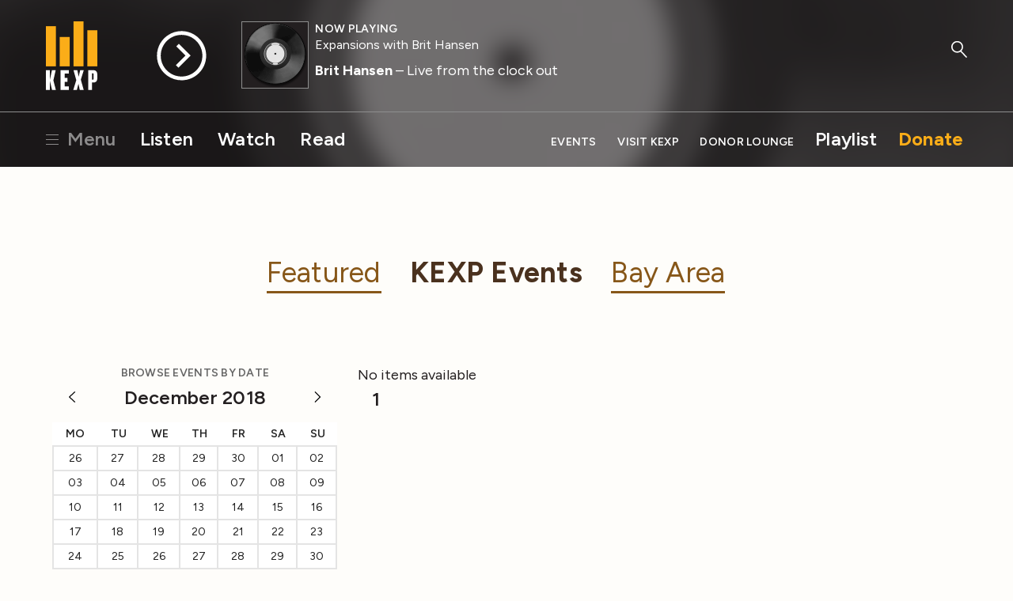

--- FILE ---
content_type: text/html; charset=utf-8
request_url: https://www.google.com/recaptcha/api2/aframe
body_size: -103
content:
<!DOCTYPE HTML><html><head><meta http-equiv="content-type" content="text/html; charset=UTF-8"></head><body><script nonce="oiJZ-ktc7zbYwAzdaBywFw">/** Anti-fraud and anti-abuse applications only. See google.com/recaptcha */ try{var clients={'sodar':'https://pagead2.googlesyndication.com/pagead/sodar?'};window.addEventListener("message",function(a){try{if(a.source===window.parent){var b=JSON.parse(a.data);var c=clients[b['id']];if(c){var d=document.createElement('img');d.src=c+b['params']+'&rc='+(localStorage.getItem("rc::a")?sessionStorage.getItem("rc::b"):"");window.document.body.appendChild(d);sessionStorage.setItem("rc::e",parseInt(sessionStorage.getItem("rc::e")||0)+1);localStorage.setItem("rc::h",'1768806197271');}}}catch(b){}});window.parent.postMessage("_grecaptcha_ready", "*");}catch(b){}</script></body></html>